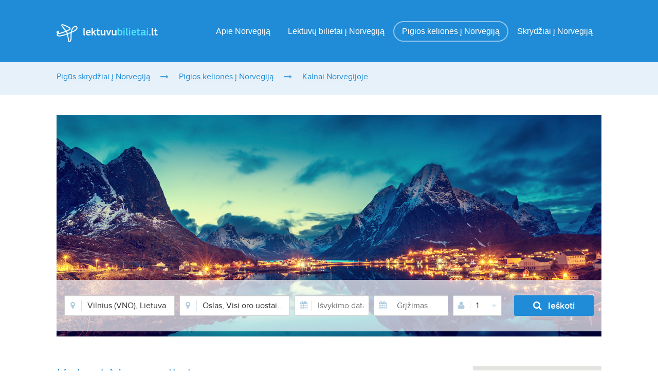

--- FILE ---
content_type: text/html; charset=utf-8
request_url: http://lektuvubilietaiinorvegija.lt/pigios-keliones-i-norvegija/kalnai-norvegijoje/
body_size: 6438
content:
<!DOCTYPE html>
<html lang="lt-LT" prefix="og: http://ogp.me/ns#">
<head>
    <meta http-equiv="Content-Type" content="text/html; charset=UTF-8" >
    <title>Kalnai Norvegijoje</title>
    <meta name="description" content="" >
    <meta name="abstract" content="" >
    <meta name="keywords" content="" >

    <meta name="GENERATOR" content="easywebmanager" >
    
    <meta content="width=device-width, initial-scale=1.0" name="viewport">

        
    <meta property="og:title" content="Kalnai Norvegijoje" />
    <meta property="og:description" content="" />
    
            
    <meta http-equiv="X-UA-Compatible" content="IE=edge,chrome=1" >
    
        
    <base href="http://lektuvubilietaiinorvegija.lt/" >
    
    
    <link href="fav.png" type="image/x-icon" rel="icon"/>
    <link href="fav.png" type="image/x-icon" rel="shortcut icon"/>
    
    
    <link rel="stylesheet" type="text/css" href="site/css/lb/bootstrap.min.css"/>
    <link rel="stylesheet" type="text/css" href="site/css/font-awesome.min.css"/>
    <link rel="stylesheet" type="text/css" href="site/css/lb/style.min.css"/>
    <link rel="stylesheet" type="text/css" href="site/css/lb/lb.min.css"/>
    <link rel="stylesheet" type="text/css" href="site/css/lb/glyphter.min.css"/>
    <link rel="stylesheet" type="text/css" href="site/css/lb/custom.min.css"/>
    
    <link rel="stylesheet" type="text/css" href="site/css/my-lb.css"/>
    
    <script type="text/javascript" src="http://code.jquery.com/jquery-latest.js"></script>
    <script type="text/javascript" src="site/js/lektuvubilietai.js"></script>    
    
        

    <script type="text/javascript">
                    
        var SITE_URL = 'http://lektuvubilietaiinorvegija.lt/';
        var CURRENT_URL = '';
            
        var host = 'https://lektuvubilietai.lt/';
        var language = 'lit';
        var currency = 'EUR';
        
    </script>
    
        <script src="site/js/site.js"></script>
        

</head>

<body>

<main class="wrapper">
<header class="header clearfix smaller">

    <div class="mid_row">
        <div class="container">
            <div class="row">
                <div class="col-md-12">
                    <a href="/" id="logo">
                        <img src="site/images/lb-logo.png" alt="Pigūs skrydžiai į Norvegiją: lėktuvų bilietai, kaina internetu" title="Pigūs skrydžiai į Norvegiją: lėktuvų bilietai, kaina internetu"/>
                    </a>
                    <nav class="menu">
                        <ul>
                            
                                                        <li id="menu-item-16521" class="menu-item-16521">
                                <a title="Apie Norvegiją" href="apie-norvegija/" class="">Apie Norvegiją</a>
                                                                <ul role="menu" class=" dropdown-menu">
                                                                            <li id="menu-item-16541" class="menu-item-16541" style="float:none;">
                                            <a title="Darbas Norvegijoje" href="apie-norvegija/darbas-norvegijoje/">Darbas Norvegijoje</a>
                                        </li>
                                                                            <li id="menu-item-16542" class="menu-item-16542" style="float:none;">
                                            <a title="Kainos Norvegijoje" href="apie-norvegija/kainos-norvegijoje/">Kainos Norvegijoje</a>
                                        </li>
                                                                            <li id="menu-item-16543" class="menu-item-16543" style="float:none;">
                                            <a title="Laikas Norvegijoje" href="apie-norvegija/laikas-norvegijoje/">Laikas Norvegijoje</a>
                                        </li>
                                                                            <li id="menu-item-16544" class="menu-item-16544" style="float:none;">
                                            <a title="Lankytinos vietos Norvegijoje" href="apie-norvegija/lankytinos-vietos-norvegijoje/">Lankytinos vietos Norvegijoje</a>
                                        </li>
                                                                            <li id="menu-item-16545" class="menu-item-16545" style="float:none;">
                                            <a title="Maistas Norvegijoje" href="apie-norvegija/maistas-norvegijoje/">Maistas Norvegijoje</a>
                                        </li>
                                                                            <li id="menu-item-16546" class="menu-item-16546" style="float:none;">
                                            <a title="Norvegijos universitetai" href="apie-norvegija/norvegijos-universitetai/">Norvegijos universitetai</a>
                                        </li>
                                                                            <li id="menu-item-16547" class="menu-item-16547" style="float:none;">
                                            <a title="Norvegijos Valiuta" href="apie-norvegija/norvegijos-valiuta/">Norvegijos Valiuta</a>
                                        </li>
                                                                            <li id="menu-item-16548" class="menu-item-16548" style="float:none;">
                                            <a title="Orai Norvegijoje" href="apie-norvegija/orai-norvegijoje/">Orai Norvegijoje</a>
                                        </li>
                                                                            <li id="menu-item-16549" class="menu-item-16549" style="float:none;">
                                            <a title="Verslas Norvegijoje" href="apie-norvegija/verslas-norvegijoje/">Verslas Norvegijoje</a>
                                        </li>
                                                                    </ul>
                                                            </li>
                                                        <li id="menu-item-16522" class="menu-item-16522">
                                <a title="Lėktuvų bilietai į Norvegiją" href="lektuvu-bilietai-i-norvegija/" class="">Lėktuvų bilietai į Norvegiją</a>
                                                                <ul role="menu" class=" dropdown-menu">
                                                                            <li id="menu-item-16536" class="menu-item-16536" style="float:none;">
                                            <a title="Bilietų kainos į Norvegiją" href="lektuvu-bilietai-i-norvegija/bilietu-kainos-i-norvegija/">Bilietų kainos į Norvegiją</a>
                                        </li>
                                                                            <li id="menu-item-16537" class="menu-item-16537" style="float:none;">
                                            <a title="Kaunas - Norvegija" href="lektuvu-bilietai-i-norvegija/kaunas-norvegija/">Kaunas - Norvegija</a>
                                        </li>
                                                                            <li id="menu-item-16538" class="menu-item-16538" style="float:none;">
                                            <a title="Lėktuvų bilietai internetu į Norvergiją" href="lektuvu-bilietai-i-norvegija/lektuvu-bilietai-internetu-i-norvergija/">Lėktuvų bilietai internetu į Norvergiją</a>
                                        </li>
                                                                            <li id="menu-item-16539" class="menu-item-16539" style="float:none;">
                                            <a title="Ryga - Norvegija" href="lektuvu-bilietai-i-norvegija/ryga-norvegija/">Ryga - Norvegija</a>
                                        </li>
                                                                            <li id="menu-item-16540" class="menu-item-16540" style="float:none;">
                                            <a title="Vilnius - Norvegija" href="lektuvu-bilietai-i-norvegija/vilnius-norvegija/">Vilnius - Norvegija</a>
                                        </li>
                                                                    </ul>
                                                            </li>
                                                        <li id="menu-item-16523" class="menu-item-16523">
                                <a title="Pigios kelionės į Norvegiją" href="pigios-keliones-i-norvegija/" class="act">Pigios kelionės į Norvegiją</a>
                                                                <ul role="menu" class=" dropdown-menu">
                                                                            <li id="menu-item-16531" class="menu-item-16531" style="float:none;">
                                            <a title="Atostogos Norvegijoje" href="pigios-keliones-i-norvegija/atostogos-norvegijoje/">Atostogos Norvegijoje</a>
                                        </li>
                                                                            <li id="menu-item-16532" class="menu-item-16532" style="float:none;">
                                            <a title="Kalnai Norvegijoje" href="pigios-keliones-i-norvegija/kalnai-norvegijoje/">Kalnai Norvegijoje</a>
                                        </li>
                                                                            <li id="menu-item-16533" class="menu-item-16533" style="float:none;">
                                            <a title="Slidinėjimas Norvegijoje" href="pigios-keliones-i-norvegija/slidinejimas-norvegijoje/">Slidinėjimas Norvegijoje</a>
                                        </li>
                                                                            <li id="menu-item-16534" class="menu-item-16534" style="float:none;">
                                            <a title="Turizmas Norvegijoje" href="pigios-keliones-i-norvegija/turizmas-norvegijoje/">Turizmas Norvegijoje</a>
                                        </li>
                                                                            <li id="menu-item-16535" class="menu-item-16535" style="float:none;">
                                            <a title="Viešbučiai Norvegijoje" href="pigios-keliones-i-norvegija/viesbuciai-norvegijoje/">Viešbučiai Norvegijoje</a>
                                        </li>
                                                                    </ul>
                                                            </li>
                                                        <li id="menu-item-16524" class="menu-item-16524">
                                <a title="Skrydžiai į Norvegiją" href="skrydziai-i-norvegija/" class="">Skrydžiai į Norvegiją</a>
                                                                <ul role="menu" class=" dropdown-menu">
                                                                            <li id="menu-item-16525" class="menu-item-16525" style="float:none;">
                                            <a title="Norvegijos oro linijos" href="skrydziai-i-norvegija/norvegijos-oro-linijos/">Norvegijos oro linijos</a>
                                        </li>
                                                                            <li id="menu-item-16526" class="menu-item-16526" style="float:none;">
                                            <a title="Norvegijos oro uostai" href="skrydziai-i-norvegija/norvegijos-oro-uostai/">Norvegijos oro uostai</a>
                                        </li>
                                                                            <li id="menu-item-16527" class="menu-item-16527" style="float:none;">
                                            <a title="Paskutinė minutė į Norvegiją" href="skrydziai-i-norvegija/paskutine-minute-i-norvegija/">Paskutinė minutė į Norvegiją</a>
                                        </li>
                                                                            <li id="menu-item-16528" class="menu-item-16528" style="float:none;">
                                            <a title="Pigūs skrydžiai į Norvegiją" href="skrydziai-i-norvegija/pigus-skrydziai-i-norvegija/">Pigūs skrydžiai į Norvegiją</a>
                                        </li>
                                                                            <li id="menu-item-16529" class="menu-item-16529" style="float:none;">
                                            <a title="Pigūs skrydžiai iš Norvegijos" href="skrydziai-i-norvegija/pigus-skrydziai-is-norvegijos/">Pigūs skrydžiai iš Norvegijos</a>
                                        </li>
                                                                            <li id="menu-item-16530" class="menu-item-16530" style="float:none;">
                                            <a title="Tiesioginiai skrydžiai į Norvegiją" href="skrydziai-i-norvegija/tiesioginiai-skrydziai-i-norvegija/">Tiesioginiai skrydžiai į Norvegiją</a>
                                        </li>
                                                                    </ul>
                                                            </li>
                                                        
                        </ul>
                    </nav>
                </div>

            </div>
        </div>
    </div>
</header>

<section class="breadcrumb clearfix">
    <div class="container">
        <div class="row">
            <div class="col-md-12">
                <ul class="clearfix">
                    <li><a href="/" title="Pigūs skrydžiai į Norvegiją: lėktuvų bilietai, kaina internetu">Pigūs skrydžiai į Norvegiją</a></li>
                                                                                <li><a href="pigios-keliones-i-norvegija/" title="Pigios kelionės į Norvegiją">Pigios kelionės į Norvegiją</a></li>                                        <li><a href="pigios-keliones-i-norvegija/kalnai-norvegijoje/" title="Kalnai Norvegijoje">Kalnai Norvegijoje</a></li>                                    </ul>
            </div>
        </div>
    </div>
</section>
                            
<div class="container content">
    <div class="row">
        <div class="col-md-12">
                                
            
            <form action="http://lektuvubilietai.lt/flights_search/search_redirect?language=lit" id="flights-main-search" class="cheap_flights_filter" style="background: url('files/upload/websites-image-8.jpeg') no-repeat center 0"  method="post" accept-charset="utf-8">
                <div style="display:none;"><input type="hidden" name="_method" value="POST"/></div>
                <ul class="form">
                    <li>
                        <i class="fa fa-map-marker"></i>
                        <input type="hidden" name="data[FlightsSearch][from_code]" id="FlightsSearchFromCode" value="city-VNO" />
                        <input name="data[FlightsSearch][from]" class="input autocomplete" autocomplete="off" placeholder="Išvykimo vieta" type="text" id="FlightsSearchFrom" value="Vilnius (VNO), Lietuva" />                    
                    </li>
                    <li>
                        <i class="fa fa-map-marker"></i>
                        <input type="hidden" name="data[FlightsSearch][to_code]" id="FlightsSearchToCode" value="city-OSL" />
                        <input name="data[FlightsSearch][to]" class="input autocomplete" placeholder="Atvykimo vieta" type="text" id="FlightsSearchTo" value="Oslas, Visi oro uostai (OSL), Norvegija" />                    
                    </li>
                    <li class="split">
                        <i class="fa fa-calendar"></i>
                        <input type="hidden" name="data[FlightsSearch][departure_date]" id="FlightsSearchDepartureDate"/>
                        <input name="data[FlightsSearch][departure_date_visual]" class="input datepicker_start" placeholder="Išvykimo data" type="text" id="FlightsSearchDepartureDateVisual"/>                    
                    </li>
                    <li class="split">
                        <i class="fa fa-calendar"></i>
                        <input type="hidden" name="data[FlightsSearch][comeback_date]" id="FlightsSearchComebackDate"/>
                        <input name="data[FlightsSearch][comeback_date_visual]" class="input datepicker_start" placeholder="Grįžimas" type="text" id="FlightsSearchComebackDateVisual"/>                    
                    </li>
                    <li>
                        <i class="fa fa-user"></i>
                        <div class="fake_select clearfix">
                            <a href="javascript:void(0)" class="url_toggle" id="passenger_drop" data-toggle="dropdown" aria-haspopup="true" aria-expanded="true"></a>
                            <ul class="passenger_drop" aria-labelledby="passenger_drop">
                                <li>
                                    <label for="a1">Suaugę<span>12+ m.</span></label>
                                    <a href="javascript:void(0)" class="plus"><i class="fa fa-plus-circle"></i></a>
                                    <input name="data[FlightsSearch][adults]" class="input" readonly="readonly" value="1" type="text" id="FlightsSearchAdults"/>                                    
                                    <a href="javascript:void(0)" class="minus"><i class="fa fa-minus-circle"></i></a></li>
                                <li>
                                    <label for="a2">Vaikai<span>2-11 m.</span></label>
                                    <a href="javascript:void(0)" class="plus"><i class="fa fa-plus-circle"></i></a>
                                    <input name="data[FlightsSearch][children]" class="input" readonly="readonly" value="0" type="text" id="FlightsSearchChildren"/>                                    
                                    <a href="javascript:void(0)" class="minus"><i class="fa fa-minus-circle"></i></a>
                                </li>
                                <li>
                                    <label for="a3">Kūdikiai<span>(0-2 m.)</span></label>
                                    <a href="javascript:void(0)" class="plus"><i class="fa fa-plus-circle"></i></a>
                                    <input name="data[FlightsSearch][infants]" class="input" aria-label="FlightsSearchInfants" readonly="readonly" value="0" type="text" id="FlightsSearchInfants"/>                                    <a href="javascript:void(0)" class="minus"><i class="fa fa-minus-circle"></i></a>
                                </li>
                                <li><a href="javascript:void(0)" class="btn btn-xs pull-right">Gerai</a></li>
                            </ul>
                        </div>
                    </li>
                    <li>
                        <button type="submit" class="btn btn-sm"><i class="fa fa-search"></i>Ieškoti</button>
                    </li>
                </ul>
            </form>            
            
            
        </div>

        <div class="col-md-9">

            <h1 class="blue">Kalnai Norvegijoje</h1>
            
            <div class="contenteditable" id="blocks-description-16532"><p>Jei jūs trokštate tokių atostogų, kurios suteiktų jums galimybę ne tik mėgautis unikalia kultūra, bet ir džiaugtis įvairiomis linksmybėmis bei leisti laiką gamtoje – pigios kelionės į Norvegiją yra tiesiog sukurtos jums. Norvegija, tai šalis, kurioje slepiasi Vikingų istorija, stulbinančio grožio gamta, modernūs ir išskirtiniai miestai, žiemos pramogos, unikali kultūra ir daugybė audringų linksmybių. Daugybė žmonių teigia, jog Norvegija – pati gražiausia pasaulio šalis. Tačiau tai nuspręsti turėsite patys! Pigios kelionės į Norvegiją gali pasirodyti, kaip nepasiekiama svajonė. Tačiau tiesa ta, kad pigios kelionės į Norvegiją yra labai lengvai suorganizuojamos ir prieinamos kiekvienam! Leiskite sau pasinerti į Skandinaviškos kultūros sūkurį – atostogos Norvegijoje nepaliks abejingų!</p>

<p>Norvegijos kalnai – viena populiariausių priežasčių, dėl kurių keliautojai renkasi atostogas Norvegijoje. Norvegijos kalnai yra aukščiausi visoje Skandinavijoje ir tęsiasi per visą Skandinavijos pusiasalį – tiek per Suomiją, tiek per Švediją. Vakarinėje Norvegijos dalyje, kalnai formuoja garsiuosius Norvegijos fiordus – nuostabaus grožio slėnius, kuriuos pamatyti ir aplankyti tiesiog privalote! Gražiausi Norvegijos kalnai yra ne tik puiki vieta padaryti nuostabias nuotraukas, bet suteiks jums galimybę slidinėti ir leistis į žygius.</p>

<p>Slidinėjimas Norvegijoje yra itin populiarus, o daugybė kalnų ir šiaurietiškas klimatas tam sukuria idealias sąlygas. Norvegijoje, aplink kalnus, yra įsikūrę daugybė žiemos kurortų, kuriuose pagrindinė atrakcija yra slidinėjimas. Slidinėjimo trasos Norvegijos kalnuose labai įvairios – juose gali slidinėti tiek profesionalai, tiek pradedantieji. Jei trokštate atostogų, kurių metu užsiimtumėte žiemos sportu – kelionės į Norvegiją yra idealus sprendimas jums!</p>

<p>Pietinėje Norvegijos dalyje stūkso Juteneimeno kalnynas. Tai vieta, kurioje yra aukščiausia Norvegijos ir visos Skandinavijos pusiasalio viršūnė – Galhiopienas. Šio kalno aukštis siekia net du su puse tūkstančio metrų virš jūros lygio – tai tikrai įspūdingi skaičiai!</p>

<p>Visa Norvegijos teritorija išraizgyta įspūdingų kalnų ir fiordų. Tai sukuria tikrai nuostabaus grožio šalie peizažą! Norvegijoje yra beveik trys šimtai kalnų, kuriuos supa nedideli ledynai, sraunios kalnų upės, mažos salelės, fiordai ir miškai. Daug kas sako, kad Norvegija yra pati gražiausia pasaulio šalis ir tikrai ne veltui!</p>
</div>
            
            
                                                <h2 class="blue">Skrydžiai į Norvegiją</h2>

            <ul class="cities_data split clearfix">
                
                                <li>
                    <a href="https://lektuvubilietai.lt/lt/flights/cheap-flights/ow/Vilnius-VNO/Oslas-OSL">
                        <span class="direction">Vilnius<span class="tcg plane-right"></span>Oslas</span>
                        <span class="price"><span class="from">nuo</span> <span class="prefix">€</span><span class="number">42</span></span>
                        <span class="arrow"><i class="fa fa-chevron-right"></i></span>
                    </a>
                </li>
                                <li>
                    <a href="https://lektuvubilietai.lt/lt/flights/cheap-flights/ow/Palanga-PLQ/Oslas-OSL">
                        <span class="direction">Palanga<span class="tcg plane-right"></span>Oslas</span>
                        <span class="price"><span class="from">nuo</span> <span class="prefix">€</span><span class="number">56</span></span>
                        <span class="arrow"><i class="fa fa-chevron-right"></i></span>
                    </a>
                </li>
                                <li>
                    <a href="https://lektuvubilietai.lt/lt/flights/cheap-flights/ow/Kaunas-KUN/Oslas-OSL">
                        <span class="direction">Kaunas<span class="tcg plane-right"></span>Oslas</span>
                        <span class="price"><span class="from">nuo</span> <span class="prefix">€</span><span class="number">77</span></span>
                        <span class="arrow"><i class="fa fa-chevron-right"></i></span>
                    </a>
                </li>
                                
            </ul>
                        
                                                <h2 class="blue">Skrydžiai iš Norvegijos</h2>

            <ul class="cities_data split clearfix">
                
                                <li>
                    <a href="https://lektuvubilietai.lt/lt/flights/cheap-flights/ow/Oslas-OSL/Vilnius-VNO">
                        <span class="direction">Oslas<span class="tcg plane-right"></span>Vilnius</span>
                        <span class="price"><span class="from">nuo</span> <span class="prefix">€</span><span class="number">38</span></span>
                        <span class="arrow"><i class="fa fa-chevron-right"></i></span>
                    </a>
                </li>
                                <li>
                    <a href="https://lektuvubilietai.lt/lt/flights/cheap-flights/ow/Oslas-OSL/Palanga-PLQ">
                        <span class="direction">Oslas<span class="tcg plane-right"></span>Palanga</span>
                        <span class="price"><span class="from">nuo</span> <span class="prefix">€</span><span class="number">55</span></span>
                        <span class="arrow"><i class="fa fa-chevron-right"></i></span>
                    </a>
                </li>
                                <li>
                    <a href="https://lektuvubilietai.lt/lt/flights/cheap-flights/ow/Oslas-OSL/Kaunas-KUN">
                        <span class="direction">Oslas<span class="tcg plane-right"></span>Kaunas</span>
                        <span class="price"><span class="from">nuo</span> <span class="prefix">€</span><span class="number">80</span></span>
                        <span class="arrow"><i class="fa fa-chevron-right"></i></span>
                    </a>
                </li>
                                
            </ul>
                                    
            
        </div>

        <div class="col-md-3">
            <aside class="aside">

<div class="map" id="map_1"></div>
<script type="text/javascript" src="https://maps.google.com/maps/api/js?sensor=false&key=AIzaSyDKWSWzwyobbfgpBBFaKaokBihqGWl82xQ"></script>
<script type="text/javascript">
    // Create a map object and specify the DOM element for display.
    var map = new google.maps.Map(document.getElementById('map_1'), {
        center: {lat: 62, lng: 10 },
        scrollwheel: false,
        zoom: 5    });
</script>

	
		
				                <h3 class="color_1">Oro uostai</h3>
                
                <div class="contenteditable" id="blocks-airports-16518"><ul class="info_list clearfix">
	<li>Gardermoen oro uostas <strong>OSL</strong></li>
	<li>Flesland oro uostas <strong>BGO</strong></li>
	<li>Moss Airport Rygge oro uostas <strong>RYG</strong></li>
	<li>Sola oro uostas <strong>SVG</strong></li>
	<li>Vaernes oro uostas <strong>TRD</strong></li>
	<li>Sandefjord oro uostas <strong>TRF</strong></li>
	<li>Tromso/Langnes oro uostas <strong>TOS</strong></li>
	<li>Vigra oro uostas <strong>AES</strong></li>
	<li>Haugesund oro uostas <strong>HAU</strong></li>
	<li>Evenes oro uostas <strong>EVE</strong></li>
</ul>
</div>
				
                <br />
                <div class="contenteditable" id="blocks-left_block-0"></div>

                
            </aside>
        </div>
    </div>
</div>

<footer class="footer">
    <div class="container">
        <div class="row">

            <div class="col-md-12">
                
                <ul>
                                        <li><a href="http://pigusskrydziaiianglija.lt">Pigūs skrydžiai į <strong>Angliją</strong></a></li>
                                        <li><a href="http://lektuvubilietaiiairija.lt">Pigūs skrydžiai į <strong>Airiją</strong></a></li>
                                        <li><a href="http://lektuvubilietaiigraikija.lt">Pigūs skrydžiai į <strong>Graikiją</strong></a></li>
                                        <li><a href="http://skrydziaiiroma.lt">Pigūs skrydžiai į <strong>Romą</strong></a></li>
                                        <li><a href="http://airbalticlektuvubilietai.lt">Pigūs skrydžiai su <strong>airbalticlektuvubilietai.lt</strong></a></li>
                                        <li><a href="http://lektuvubilietaiiitalija.lt">Pigūs skrydžiai į <strong>Italiją</strong></a></li>
                                        <li><a href="http://lektuvubilietaiilondona.lt">Pigūs skrydžiai į <strong>Londoną</strong></a></li>
                                        <li><a href="http://lektuvubilietaiinorvegija.lt">Pigūs skrydžiai į <strong>Norvegiją</strong></a></li>
                                        <li><a href="http://lektuvubilietaiirusija.lt">Pigūs skrydžiai į <strong>Rusiją</strong></a></li>
                                        <li><a href="http://pigusskrydziaiibarselona.lt">Pigūs skrydžiai į <strong>Barseloną</strong></a></li>
                                        <li><a href="http://pigusskrydziaiidublina.lt">Pigūs skrydžiai į <strong>Dubliną</strong></a></li>
                                        <li><a href="http://pigusskrydziaiifrankfurta.lt">Pigūs skrydžiai į <strong>Frankfurtą</strong></a></li>
                                        <li><a href="http://pigusskrydziaiihurgada.lt">Pigūs skrydžiai į <strong>Hurgadą</strong></a></li>
                                        <li><a href="http://pigusskrydziaiikijeva.lt">Pigūs skrydžiai į <strong>Kijevą</strong></a></li>
                                        <li><a href="http://pigusskrydziaiimadrida.lt">Pigūs skrydžiai į <strong>Madridą</strong></a></li>
                                        <li><a href="http://pigusskrydziaiimaskva.lt">Pigūs skrydžiai į <strong>Maskvą</strong></a></li>
                                        <li><a href="http://pigusskrydziaiimilana.lt">Pigūs skrydžiai į <strong>Milaną</strong></a></li>
                                        <li><a href="http://pigusskrydziaiiniujorka.lt">Pigūs skrydžiai į <strong>Niujorką</strong></a></li>
                                        <li><a href="http://pigusskrydziaiiosla.lt">Pigūs skrydžiai į <strong>Oslą</strong></a></li>
                                        <li><a href="http://pigusskrydziaiiportugalija.lt">Pigūs skrydžiai į <strong>Portugaliją</strong></a></li>
                                        <li><a href="http://ryanairlektuvubilietai.lt">Pigūs skrydžiai su <strong>ryanairlektuvubilietai.lt</strong></a></li>
                                        <li><a href="http://skrydisisvilniaus.lt">Pigūs skrydžiai į <strong>Vilnių</strong></a></li>
                                        <li><a href="http://skrydziaiiamsterdama.lt">Pigūs skrydžiai į <strong>Amsterdamą</strong></a></li>
                                        <li><a href="http://skrydziaiiantalija.lt">Pigūs skrydžiai į <strong>Antaliją</strong></a></li>
                                        <li><a href="http://skrydziaiibelgija.lt">Pigūs skrydžiai į <strong>Belgiją</strong></a></li>
                                        <li><a href="http://skrydziaiibergena.lt">Pigūs skrydžiai į <strong>Bergeną</strong></a></li>
                                        <li><a href="http://skrydziaiiberlyna.lt">Pigūs skrydžiai į <strong>Berlyną</strong></a></li>
                                        <li><a href="http://skrydziaiibriuseli.lt">Pigūs skrydžiai į <strong>Briuselį</strong></a></li>
                                        <li><a href="http://skrydziaiidanija.lt">Pigūs skrydžiai į <strong>Daniją</strong></a></li>
                                        <li><a href="http://skrydziaiidubaju.lt">Pigūs skrydžiai į <strong>Dubajų</strong></a></li>
                                        <li><a href="http://skrydziaiiegipta.lt">Pigūs skrydžiai į <strong>Egiptą</strong></a></li>
                                        <li><a href="http://skrydziaiihelsinki.lt">Pigūs skrydžiai į <strong>Helsinkį</strong></a></li>
                                        <li><a href="http://skrydziaiiispanija.lt">Pigūs skrydžiai į <strong>Ispaniją</strong></a></li>
                                        <li><a href="http://skrydziaiijav.lt">Pigūs skrydžiai į <strong>JAV</strong></a></li>
                                        <li><a href="http://skrydziaiikopenhaga.lt">Pigūs skrydžiai į <strong>Kopenhagą</strong></a></li>
                                        <li><a href="http://skrydziaiikutaisi.lt">Pigūs skrydžiai į <strong>Kutaisį</strong></a></li>
                                        <li><a href="http://skrydziaiiparyziu.lt">Pigūs skrydžiai į <strong>Paryžių</strong></a></li>
                                        <li><a href="http://skrydziaiipraha.lt">Pigūs skrydžiai į <strong>Prahą</strong></a></li>
                                        <li><a href="http://skrydziaiiprancuzija.lt">Pigūs skrydžiai į <strong>Prancūziją</strong></a></li>
                                        <li><a href="http://skrydziaiiskauno.lt">Pigūs skrydžiai į <strong>Kauną</strong></a></li>
                                        <li><a href="http://skrydziaiislondono.lt">Pigūs skrydžiai į <strong>Londoną</strong></a></li>
                                        <li><a href="http://skrydziaiispalangos.lt">Pigūs skrydžiai į <strong>Palangą</strong></a></li>
                                        <li><a href="http://skrydziaiisrygos.lt">Pigūs skrydžiai į <strong>Rygą</strong></a></li>
                                        <li><a href="http://skrydziaiistambula.lt">Pigūs skrydžiai į <strong>Stambulą</strong></a></li>
                                        <li><a href="http://skrydziaiisvarsuvos.lt">Pigūs skrydžiai į <strong>Varšuvą</strong></a></li>
                                        <li><a href="http://skrydziaiisvedija.lt">Pigūs skrydžiai į <strong>Švediją</strong></a></li>
                                        <li><a href="http://skrydziaiitelaviva.lt">Pigūs skrydžiai į <strong>Tel Avivą</strong></a></li>
                                        <li><a href="http://skrydziaiitenerife.lt">Pigūs skrydžiai į <strong>Tenerifę</strong></a></li>
                                        <li><a href="http://skrydziaiiturkija.lt">Pigūs skrydžiai į <strong>Turkiją</strong></a></li>
                                        <li><a href="http://lektuvubilietaiilatvija.lt">Pigūs skrydžiai į <strong>Latviją</strong></a></li>
                                        <li><a href="http://lektuvubilietaiilenkija.lt">Pigūs skrydžiai į <strong>Lenkiją</strong></a></li>
                                        <li><a href="http://lektuvubilietaiiryga.lt">Pigūs skrydžiai į <strong>Rygą</strong></a></li>
                                        <li><a href="http://lektuvubilietaiislovakija.lt">Pigūs skrydžiai į <strong>Slovakiją</strong></a></li>
                                        <li><a href="http://skrydziaiitalina.lt">Pigūs skrydžiai į <strong>Taliną</strong></a></li>
                                        <li><a href="http://skrydziaiiviena.lt">Pigūs skrydžiai į <strong>Vieną</strong></a></li>
                                        <li><a href="http://lektuvubilietaiivokietija.lt">Pigūs skrydžiai į <strong>Vokietiją</strong></a></li>
                                        <li><a href="http://skrydziaiizeneva.lt">Pigūs skrydžiai į <strong>Ženevą</strong></a></li>
                                        <li><a href="http://skrydziaiistavangeri.lt">Pigūs skrydžiai į <strong>Stavangerį</strong></a></li>
                                        <li><a href="http://pigusskrydziaiistokholma.lt">Pigūs skrydžiai į <strong>Stokholmą</strong></a></li>
                                        <li><a href="http://skrydziaiimiunchena.lt">Pigūs skrydžiai į <strong>Miuncheną</strong></a></li>
                                        <li><a href="http://skrydziaiicikaga.lt">Pigūs skrydžiai į <strong>Čikagą</strong></a></li>
                                        <li><a href="http://skrydziaiikauna.lt">Pigūs skrydžiai į <strong>Kauną</strong></a></li>
                                        <li><a href="http://lektuvubilietaiiolandija.lt">Pigūs skrydžiai į <strong>Olandiją</strong></a></li>
                                    </ul>
                
                
            </div>
                
        </div>

        <div class="col-md-12 copy">
                
            <div class="contenteditable" id="blocks-copy-0"><p>© 2023 Baltic Tours Group, UAB. Tel. +370 5 2111444, <a href="mailto:info@lektuvubilietai.lt">info@lektuvubilietai.lt</a> Visos teisės saugomos | <a href="http://lektuvubilietai.lt" target="_blank">lektuvubilietai.lt</a></p>
</div>
            <div class="contenteditable" id="blocks-footer2-16518"></div>
                
        </div>
    </div>
</footer>

<script type="text/javascript" src="site/js/datepicker/lt.js"></script>
<script type="text/javascript" src="site/js/quicksearch.js"></script>
<script type="text/javascript" src="site/js/show.js"></script>

</main>

<!-- MailerLite Universal -->
<script>
(function(m,a,i,l,e,r){ m['MailerLiteObject']=e;function f(){
var c={ a:arguments,q:[]};var r=this.push(c);return "number"!=typeof r?r:f.bind(c.q);}
f.q=f.q||[];m[e]=m[e]||f.bind(f.q);m[e].q=m[e].q||f.q;r=a.createElement(i);
var _=a.getElementsByTagName(i)[0];r.async=1;r.src=l+'?'+(~~(new Date().getTime()/10000000));
_.parentNode.insertBefore(r,_);})(window, document, 'script', 'https://static.mailerlite.com/js/universal.js', 'ml');

var ml_account = ml('accounts', '523773', 'y4e4d4z0w4', 'load');
</script>
<!-- End MailerLite Universal -->    

<script>
  (function(i,s,o,g,r,a,m){i['GoogleAnalyticsObject']=r;i[r]=i[r]||function(){
  (i[r].q=i[r].q||[]).push(arguments)},i[r].l=1*new Date();a=s.createElement(o),
  m=s.getElementsByTagName(o)[0];a.async=1;a.src=g;m.parentNode.insertBefore(a,m)
  })(window,document,'script','https://www.google-analytics.com/analytics.js','ga');

  ga('create', 'UA-82045841-27', 'auto');
  ga('send', 'pageview');

</script>

</body>
</html>


--- FILE ---
content_type: text/plain
request_url: https://www.google-analytics.com/j/collect?v=1&_v=j102&a=1116923433&t=pageview&_s=1&dl=http%3A%2F%2Flektuvubilietaiinorvegija.lt%2Fpigios-keliones-i-norvegija%2Fkalnai-norvegijoje%2F&ul=en-us%40posix&dt=Kalnai%20Norvegijoje&sr=1280x720&vp=1280x720&_u=IEBAAEABAAAAACAAI~&jid=750479084&gjid=2002284082&cid=1191836222.1768961866&tid=UA-82045841-27&_gid=292915120.1768961866&_r=1&_slc=1&z=1579150189
body_size: -454
content:
2,cG-L02L9MDK95